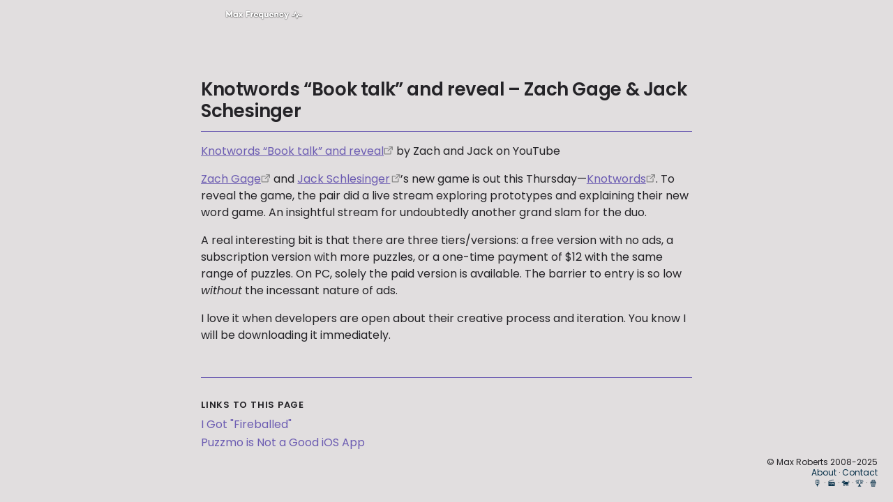

--- FILE ---
content_type: text/html; charset=utf-8
request_url: https://maxfrequency.net/2022/04/26/zach-gage-jack-schlesinger-knotwords-stream/
body_size: 1976
content:
<!doctype html><html lang="en"><head><meta charset="utf-8"/><meta name="viewport" content="width=device-width,initial-scale=1"/><style class="preload">html,body{margin:0;height:100%}body.theme-light{background-color:#fff;color:#222}body.theme-dark{background-color:#1e1e1e;color:#dadada}.preload{padding:20px;white-space:pre-wrap;overflow-wrap:break-word}@keyframes rotate{from{transform:rotate(0)}to{transform:rotate(360deg)}}</style><base href="https://publish.obsidian.md"><script defer="defer" src="/app.js?5e3dc6f6d7b275ed59ee"></script><link rel="preload" href="/app.css?5e3dc6f6d7b275ed59ee" as="style" onload="this.onload=null;this.rel='stylesheet'"><noscript><link rel="stylesheet" href="/app.css?5e3dc6f6d7b275ed59ee"></noscript><title>Knotwords “Book talk” and reveal – Zach Gage &amp; Jack Schesinger - Max Frequency</title><link rel="preload" href="https://publish-01.obsidian.md/access/26f4d6fa29d2725bd96eb07bcfb6decb/publish.css" as="style" onload="this.onload=null;this.rel='stylesheet'"><noscript><link rel="stylesheet" href="https://publish-01.obsidian.md/access/26f4d6fa29d2725bd96eb07bcfb6decb/publish.css"></noscript><link rel="preload" href="https://publish-01.obsidian.md/access/26f4d6fa29d2725bd96eb07bcfb6decb/publish.js" as="script"><link rel="icon" type="image/x-icon" href="https://publish-01.obsidian.md/access/26f4d6fa29d2725bd96eb07bcfb6decb/favicon.ico"><link rel="icon" type="image/x-icon" sizes="196x196" href="https://publish-01.obsidian.md/access/26f4d6fa29d2725bd96eb07bcfb6decb/favicon-196x196.png"><link rel="icon" type="image/x-icon" sizes="32x32" href="https://publish-01.obsidian.md/access/26f4d6fa29d2725bd96eb07bcfb6decb/favicon-32x32.png"><script type="text/javascript">
window.siteInfo={"uid":"26f4d6fa29d2725bd96eb07bcfb6decb","host":"publish-01.obsidian.md","status":"active","slug":null,"redirect":1,"customurl":"maxfrequency.net"};
(function(){
	let f = u=>u&&fetch(u,{credentials: "include"});
	window.preloadOptions=f("https://publish-01.obsidian.md/options/26f4d6fa29d2725bd96eb07bcfb6decb");
	window.preloadCache=f("https://publish-01.obsidian.md/cache/26f4d6fa29d2725bd96eb07bcfb6decb");
	window.preloadPage=f("https://publish-01.obsidian.md/access/26f4d6fa29d2725bd96eb07bcfb6decb/Published/Archive/2022%20Archive/April%202022/Knotwords%20%E2%80%9CBook%20talk%E2%80%9D%20and%20reveal%20%E2%80%93%20Zach%20Gage%20%26%20Jack%20Schesinger.md");
})();
window.isBot=1;console.log("mozilla/5.0 (macintosh; intel mac os x 10_15_7) applewebkit/537.36 (khtml, like gecko) chrome/131.0.0.0 safari/537.36; claudebot/1.0; +claudebot@anthropic.com)");</script><meta property="og:title" content="Knotwords “Book talk” and reveal – Zach Gage &amp; Jack Schesinger - Max Frequency"><meta property="og:type" content="website"><meta property="og:url" content="https://maxfrequency.net/2022/04/26/zach-gage-jack-schlesinger-knotwords-stream/"><link rel="canonical" href="https://maxfrequency.net/2022/04/26/zach-gage-jack-schlesinger-knotwords-stream/"><meta property="og:image" content="https://ogimage.obsidian.md/og-image.png?title=Knotwords+%E2%80%9CBook+talk%E2%80%9D+and+reveal+%E2%80%93+Zach+Gage+%26+Jack+Schesinger&description=Knotwords+%E2%80%9CBook+talk%E2%80%9D+and+reveal+%E2%80%93+Zach+Gage+%26+Jack+Schesinger+Knotwords+%E2%80%9CBook+talk%E2%80%9D+and+reveal+by+Zach+and+Jack+on+YouTube+Zach+Gage+and+Jack+Schlesinger%E2%80%99s+new+game+is+out+this+Thursday%E2%80%94Knotwords.+T%E2%80%A6&logoUrl=https%3A%2F%2Fpublish-01.obsidian.md%2Faccess%2F26f4d6fa29d2725bd96eb07bcfb6decb%2Ffavicon-196x196.png&siteName=Max+Frequency"><meta property="og:image:width" content="1200"><meta property="og:image:height" content="630"><meta property="og:site_name" content="Max Frequency"><meta name="twitter:card" content="summary_large_image"><meta name="description" content="Knotwords “Book talk” and reveal – Zach Gage &amp; Jack Schesinger Knotwords “Book talk” and reveal by Zach and Jack on YouTube Zach Gage and Jack Schlesinger’s new game is out this Thursday—Knotwords. T…"><meta property="og:description" content="Knotwords “Book talk” and reveal – Zach Gage &amp; Jack Schesinger Knotwords “Book talk” and reveal by Zach and Jack on YouTube Zach Gage and Jack Schlesinger’s new game is out this Thursday—Knotwords. T…"></head><body class="theme-light"><div class="preload" style="text-align:center"><svg style="width:50px" xmlns="http://www.w3.org/2000/svg" viewBox="0 0 100 100"><path style="transform-origin:50px 50px;animation:1s linear infinite rotate" fill="currentColor" d="M73,50c0-12.7-10.3-23-23-23S27,37.3,27,50 M30.9,50c0-10.5,8.5-19.1,19.1-19.1S69.1,39.5,69.1,50"/></svg></div><script type="text/javascript">(function(){let t=localStorage.getItem('site-theme'),cl=document.body.classList;if(t&&t!=='light') {cl.remove('theme-light');cl.add('theme-'+t)}})();</script><div class="preload"># Knotwords “Book talk” and reveal – Zach Gage &amp; Jack Schesinger

[Knotwords “Book talk” and reveal](https://www.youtube.com/watch?v=OJIA8rwoHfA) by Zach and Jack on YouTube

[Zach Gage](https://twitter.com/helvetica) and [Jack Schlesinger](https://twitter.com/games_by_jack)’s new game is out this Thursday—[Knotwords](http://www.playknotwords.com/). To reveal the game, the pair did a live stream exploring prototypes and explaining their new word game. An insightful stream for undoubtedly another grand slam for the duo.

A real interesting bit is that there are three tiers/versions: a free version with no ads, a subscription version with more puzzles, or a one-time payment of $12 with the same range of puzzles. On PC, solely the paid version is available. The barrier to entry is so low *without* the incessant nature of ads.

I love it when developers are open about their creative process and iteration. You know I will be downloading it immediately.</div></body></html>

--- FILE ---
content_type: text/css; charset=utf-8
request_url: https://publish-01.obsidian.md/access/26f4d6fa29d2725bd96eb07bcfb6decb/publish.css
body_size: 8785
content:
@import url('https://fonts.googleapis.com/css2?family=Poppins:ital,wght@0,100;0,200;0,300;0,400;0,500;0,600;0,700;0,800;0,900;1,100;1,200;1,300;1,400;1,500;1,600;1,700;1,800;1,900&display=swap');

/*

Minimal Publish / MIT License
Copyright (c) 2020-2024 Steph Ango (@kepano)

*/
/* Adjust the following variables or find more at the link below */
/* https://docs.obsidian.md/Reference/CSS+variables/CSS+variables */

/* Adjustments by Max Roberts. I'm just trying to learn here. :D */

/* Keep these embed rules. Try not to copy over them. */

.markdown-embed {
  padding-left: 12px;
}

.markdown-embed-content p:first-child {
	margin-top: 12px;
	margin-bottom: 8px;
}

.markdown-embed-title, .file-embed-title {
	display: none;
}

/*Scaling iFrame elements to fit on display, specifically YouTube*/

.iframe-container{
position: relative;
width: 100%;
padding-bottom: 56.25%;
height: 0;
}
.iframe-container iframe{
position: absolute;
top:0;
left: 0;
width: 100%;
height: 100%;
}


body {
	/* Font for Safari */
	--font-text-theme: 'Poppins';
	--font-interface-theme: 'Poppins';
	--page-title-font: 'Poppins';
	--site-name-font: 'Poppins';
	--component-title-font: 'Poppins';
	
	/* Font sizes */
	--font-text-size: 16px;
	--font-small:     13px;
	--font-smaller:   11px;
	--font-smallest:  10px;
	--font-inputs:    13px;

	/* Font weights */
	--normal-weight:  400;
	--bold-weight:    600;
	--link-weight:    inherit;

	/* Headings */
	--page-title-weight: 500;
	--page-title-line-height: 1.1;

	--h1:             1.25em;
	--h2:             1.1em;
	--h3:             1.05em;
	--h4:             1em;
	--h5:             0.85em;
	--h6:             0.85em;

	--h1-weight:      600;
	--h2-weight:      600;
	--h3-weight:      600;
	--h4-weight:      500;
	--h5-weight:      500;
	--h6-weight:      400;

	--h1-variant:     normal;
	--h2-variant:     normal;
	--h3-variant:     normal;
	--h4-variant:     normal;
	--h5-variant:     small-caps;
	--h6-variant:     small-caps;

	--h1-style:       normal;
	--h2-style:       normal;
	--h3-style:       normal;
	--h4-style:       normal;
	--h5-style:       normal;
	--h6-style:       normal;

	/* Cards */
	--cards-min-width:    180px;
	--cards-max-width:    1fr;
	--cards-mobile-width: 180px;
	--cards-image-height: 400px;
	--cards-padding:      1.2em;
	--cards-image-fit:    contain;
	--cards-background:   transparent;
	--cards-border-width: 1px;
	--cards-aspect-ratio: auto;
	--cards-columns:      repeat(auto-fit, minmax(var(--cards-min-width), var(--cards-max-width)));

	/* Images */
	--image-radius:   8px;

	--img-grid-fit:        cover;
	--img-grid-background: transparent;
	--img-grid-gap:        0.5rem;

	--img-zoom-background: rgba(0,0,0,0.6);
	--img-zoom-max-width:  96%;
	--img-zoom-max-height: 90vh;
	--img-zoom-in-cursor:  zoom-in;
	--img-zoom-out-cursor: zoom-out;

	/* Misc */
	--icon-muted:     0.5;
	--border-width:   1px;

	--folding-offset: 16px;
	--nested-padding: 30px;    /* Quotes and transclusions */

	--list-padding:   2em;     /* List padding */
	--list-spacing:   0.075em; /* Space between list items */
}

/* Mobile */
@media (max-width:400pt) {
	body {
		--cards-min-width:var(--cards-mobile-width);
		--img-grid-gap: 0.25rem;
	}
}


/* This snippet was auto-generated by the Admonitions plugin */


.callout[data-callout="scs"] { 
--callout-color: 222, 59, 63; 
--callout-icon: "<svg aria-hidden=\"true\" focusable=\"false\" data-prefix=\"fas\" data-icon=\"fire-alt\" class=\"svg-inline--fa fa-fire-alt fa-w-14\" role=\"img\" xmlns=\"http://www.w3.org/2000/svg\" viewBox=\"0 0 448 512\"><path fill=\"currentColor\" d=\"M323.56 51.2c-20.8 19.3-39.58 39.59-56.22 59.97C240.08 73.62 206.28 35.53 168 0 69.74 91.17 0 209.96 0 281.6 0 408.85 100.29 512 224 512s224-103.15 224-230.4c0-53.27-51.98-163.14-124.44-230.4zm-19.47 340.65C282.43 407.01 255.72 416 226.86 416 154.71 416 96 368.26 96 290.75c0-38.61 24.31-72.63 72.79-130.75 6.93 7.98 98.83 125.34 98.83 125.34l58.63-66.88c4.14 6.85 7.91 13.55 11.27 19.97 27.35 52.19 15.81 118.97-33.43 153.42z\"></path></svg>"; 
}

.callout[data-callout="kiefer"] { 
--callout-color: 226, 117, 134; 
--callout-icon: "<svg aria-hidden=\"true\" focusable=\"false\" data-prefix=\"fas\" data-icon=\"exclamation\" class=\"svg-inline--fa fa-exclamation fa-w-6\" role=\"img\" xmlns=\"http://www.w3.org/2000/svg\" viewBox=\"0 0 192 512\"><path fill=\"currentColor\" d=\"M176 432c0 44.112-35.888 80-80 80s-80-35.888-80-80 35.888-80 80-80 80 35.888 80 80zM25.26 25.199l13.6 272C39.499 309.972 50.041 320 62.83 320h66.34c12.789 0 23.331-10.028 23.97-22.801l13.6-272C167.425 11.49 156.496 0 142.77 0H49.23C35.504 0 24.575 11.49 25.26 25.199z\"></path></svg>"; 
}

.callout[data-callout="patreon"] { 
	--callout-color: 252, 102, 77; 
	--callout-icon: "<svg aria-hidden=\"true\" focusable=\"false\" data-prefix=\"fab\" data-icon=\"patreon\" class=\"svg-inline--fa fa-patreon fa-w-16\" role=\"img\" xmlns=\"http://www.w3.org/2000/svg\" viewBox=\"0 0 512 512\"><path d=\"M489.7 153.8c-.1-65.4-51-119-110.7-138.3C304.8-8.5 207-5 136.1 28.4C50.3 68.9 23.3 157.7 22.3 246.2C21.5 319 28.7 510.6 136.9 512c80.3 1 92.3-102.5 129.5-152.3c26.4-35.5 60.5-45.5 102.4-55.9c72-17.8 121.1-74.7 121-150z\"/></svg>"; 
}

.callout[data-callout="ps"] { 
--callout-color: 35, 112, 170; 
--callout-icon: "<svg aria-hidden=\"true\" focusable=\"false\" data-prefix=\"fab\" data-icon=\"playstation\" class=\"svg-inline--fa fa-playstation fa-w-18\" role=\"img\" xmlns=\"http://www.w3.org/2000/svg\" viewBox=\"0 0 576 512\"><path fill=\"currentColor\" d=\"M570.9 372.3c-11.3 14.2-38.8 24.3-38.8 24.3L327 470.2v-54.3l150.9-53.8c17.1-6.1 19.8-14.8 5.8-19.4-13.9-4.6-39.1-3.3-56.2 2.9L327 381.1v-56.4c23.2-7.8 47.1-13.6 75.7-16.8 40.9-4.5 90.9.6 130.2 15.5 44.2 14 49.2 34.7 38 48.9zm-224.4-92.5v-139c0-16.3-3-31.3-18.3-35.6-11.7-3.8-19 7.1-19 23.4v347.9l-93.8-29.8V32c39.9 7.4 98 24.9 129.2 35.4C424.1 94.7 451 128.7 451 205.2c0 74.5-46 102.8-104.5 74.6zM43.2 410.2c-45.4-12.8-53-39.5-32.3-54.8 19.1-14.2 51.7-24.9 51.7-24.9l134.5-47.8v54.5l-96.8 34.6c-17.1 6.1-19.7 14.8-5.8 19.4 13.9 4.6 39.1 3.3 56.2-2.9l46.4-16.9v48.8c-51.6 9.3-101.4 7.3-153.9-10z\"></path></svg>"; 
}

.callout[data-callout="habits"] { 
--callout-color: 255, 156, 0; 
--callout-icon: lucide-atom; 
}

.callout[data-callout="todo"] { 
--callout-color: 0, 172, 110; 
--callout-icon: "<svg aria-hidden=\"true\" focusable=\"false\" data-prefix=\"fas\" data-icon=\"check\" class=\"svg-inline--fa fa-check fa-w-16\" role=\"img\" xmlns=\"http://www.w3.org/2000/svg\" viewBox=\"0 0 512 512\"><path fill=\"currentColor\" d=\"M173.898 439.404l-166.4-166.4c-9.997-9.997-9.997-26.206 0-36.204l36.203-36.204c9.997-9.998 26.207-9.998 36.204 0L192 312.69 432.095 72.596c9.997-9.997 26.207-9.997 36.204 0l36.203 36.204c9.997 9.997 9.997 26.206 0 36.204l-294.4 294.401c-9.998 9.997-26.207 9.997-36.204-.001z\"></path></svg>"; 
}

.callout[data-callout="time"] { 
--callout-color: 134, 101, 180; 
--callout-icon: lucide-clock; 
}

.callout[data-callout="xbox"] { 
--callout-color: 17, 123, 17; 
--callout-icon: "<svg aria-hidden=\"true\" focusable=\"false\" data-prefix=\"fab\" data-icon=\"xbox\" class=\"svg-inline--fa fa-xbox fa-w-16\" role=\"img\" xmlns=\"http://www.w3.org/2000/svg\" viewBox=\"0 0 512 512\"><path fill=\"currentColor\" d=\"M369.9 318.2c44.3 54.3 64.7 98.8 54.4 118.7-7.9 15.1-56.7 44.6-92.6 55.9-29.6 9.3-68.4 13.3-100.4 10.2-38.2-3.7-76.9-17.4-110.1-39C93.3 445.8 87 438.3 87 423.4c0-29.9 32.9-82.3 89.2-142.1 32-33.9 76.5-73.7 81.4-72.6 9.4 2.1 84.3 75.1 112.3 109.5zM188.6 143.8c-29.7-26.9-58.1-53.9-86.4-63.4-15.2-5.1-16.3-4.8-28.7 8.1-29.2 30.4-53.5 79.7-60.3 122.4-5.4 34.2-6.1 43.8-4.2 60.5 5.6 50.5 17.3 85.4 40.5 120.9 9.5 14.6 12.1 17.3 9.3 9.9-4.2-11-.3-37.5 9.5-64 14.3-39 53.9-112.9 120.3-194.4zm311.6 63.5C483.3 127.3 432.7 77 425.6 77c-7.3 0-24.2 6.5-36 13.9-23.3 14.5-41 31.4-64.3 52.8C367.7 197 427.5 283.1 448.2 346c6.8 20.7 9.7 41.1 7.4 52.3-1.7 8.5-1.7 8.5 1.4 4.6 6.1-7.7 19.9-31.3 25.4-43.5 7.4-16.2 15-40.2 18.6-58.7 4.3-22.5 3.9-70.8-.8-93.4zM141.3 43C189 40.5 251 77.5 255.6 78.4c.7.1 10.4-4.2 21.6-9.7 63.9-31.1 94-25.8 107.4-25.2-63.9-39.3-152.7-50-233.9-11.7-23.4 11.1-24 11.9-9.4 11.2z\"></path></svg>"; 
}

.callout[data-callout="log"] { 
--callout-color: 255, 156, 0; 
--callout-icon: lucide-file-cog; 
}

.callout[data-callout="quote"] { 
--callout-color: 42, 98, 144; 
}

.theme-light .callout[data-callout="art"] {
  --callout-color: 36, 35, 39;
  --callout-icon: "<svg aria-hidden=\"true\" focusable=\"false\" data-prefix=\"fas\" data-icon=\"images\" class=\"svg-inline--fa fa-images fa-w-18\" role=\"img\" xmlns=\"http://www.w3.org/2000/svg\" viewBox=\"0 0 576 512\"><path fill=\"currentColor\" d=\"M480 416v16c0 26.51-21.49 48-48 48H48c-26.51 0-48-21.49-48-48V176c0-26.51 21.49-48 48-48h16v208c0 44.112 35.888 80 80 80h336zm96-80V80c0-26.51-21.49-48-48-48H144c-26.51 0-48 21.49-48 48v256c0 26.51 21.49 48 48 48h384c26.51 0 48-21.49 48-48zM256 128c0 26.51-21.49 48-48 48s-48-21.49-48-48 21.49-48 48-48 48 21.49 48 48zm-96 144l55.515-55.515c4.686-4.686 12.284-4.686 16.971 0L272 256l135.515-135.515c4.686-4.686 12.284-4.686 16.971 0L512 208v112H160v-48z\"></path></svg>";
}

.theme-light .callout[data-callout="clap"] { 
--callout-color: 78, 32, 153; 
--callout-icon: lucide-clapperboard; 
}

.theme-light .callout[data-callout="email"] { 
--callout-color: 3, 93, 173; 
--callout-icon: lucide-mail; 
}

.theme-light .callout[data-callout="game"] {
  --callout-color: 36, 35, 39; 
  --callout-icon: "<svg aria-hidden=\"true\" focusable=\"false\" data-prefix=\"fas\" data-icon=\"gamepad\" class=\"svg-inline--fa fa-gamepad fa-w-20\" role=\"img\" xmlns=\"http://www.w3.org/2000/svg\" viewBox=\"0 0 640 512\"><path fill=\"currentColor\" d=\"M480.07 96H160a160 160 0 1 0 114.24 272h91.52A160 160 0 1 0 480.07 96zM248 268a12 12 0 0 1-12 12h-52v52a12 12 0 0 1-12 12h-24a12 12 0 0 1-12-12v-52H84a12 12 0 0 1-12-12v-24a12 12 0 0 1 12-12h52v-52a12 12 0 0 1 12-12h24a12 12 0 0 1 12 12v52h52a12 12 0 0 1 12 12zm216 76a40 40 0 1 1 40-40 40 40 0 0 1-40 40zm64-96a40 40 0 1 1 40-40 40 40 0 0 1-40 40z\"></path></svg>";
}

.theme-light .callout[data-callout="log"] { 
--callout-color: 224, 119, 0; 
--callout-icon: lucide-file-cog; 
}

.theme-light .callout[data-callout="quote"] { 
--callout-color: 66, 71, 74;  
}

.theme-light .callout[data-callout="status"] { 
--callout-color: 224, 119, 0;  
--callout-icon: "<svg aria-hidden=\"true\" focusable=\"false\" data-prefix=\"fas\" data-icon=\"project-diagram\" class=\"svg-inline--fa fa-project-diagram fa-w-20\" role=\"img\" xmlns=\"http://www.w3.org/2000/svg\" viewBox=\"0 0 640 512\"><path fill=\"currentColor\" d=\"M384 320H256c-17.67 0-32 14.33-32 32v128c0 17.67 14.33 32 32 32h128c17.67 0 32-14.33 32-32V352c0-17.67-14.33-32-32-32zM192 32c0-17.67-14.33-32-32-32H32C14.33 0 0 14.33 0 32v128c0 17.67 14.33 32 32 32h95.72l73.16 128.04C211.98 300.98 232.4 288 256 288h.28L192 175.51V128h224V64H192V32zM608 0H480c-17.67 0-32 14.33-32 32v128c0 17.67 14.33 32 32 32h128c17.67 0 32-14.33 32-32V32c0-17.67-14.33-32-32-32z\"></path></svg>"; 
}

.theme-dark .callout[data-callout="art"] {
  --callout-color: 250, 250, 250;
  --callout-icon: "<svg aria-hidden=\"true\" focusable=\"false\" data-prefix=\"fas\" data-icon=\"images\" class=\"svg-inline--fa fa-images fa-w-18\" role=\"img\" xmlns=\"http://www.w3.org/2000/svg\" viewBox=\"0 0 576 512\"><path fill=\"currentColor\" d=\"M480 416v16c0 26.51-21.49 48-48 48H48c-26.51 0-48-21.49-48-48V176c0-26.51 21.49-48 48-48h16v208c0 44.112 35.888 80 80 80h336zm96-80V80c0-26.51-21.49-48-48-48H144c-26.51 0-48 21.49-48 48v256c0 26.51 21.49 48 48 48h384c26.51 0 48-21.49 48-48zM256 128c0 26.51-21.49 48-48 48s-48-21.49-48-48 21.49-48 48-48 48 21.49 48 48zm-96 144l55.515-55.515c4.686-4.686 12.284-4.686 16.971 0L272 256l135.515-135.515c4.686-4.686 12.284-4.686 16.971 0L512 208v112H160v-48z\"></path></svg>";
}

.theme-dark .callout[data-callout="clap"] { 
--callout-color: 243, 232, 40; 
--callout-icon: lucide-clapperboard; 
}

.theme-dark .callout[data-callout="email"] { 
--callout-color: 69, 175, 255; 
--callout-icon: lucide-mail; 
}

.theme-dark .callout[data-callout="game"] {
  --callout-color: 250, 250, 250; 
  --callout-icon: "<svg aria-hidden=\"true\" focusable=\"false\" data-prefix=\"fas\" data-icon=\"gamepad\" class=\"svg-inline--fa fa-gamepad fa-w-20\" role=\"img\" xmlns=\"http://www.w3.org/2000/svg\" viewBox=\"0 0 640 512\"><path fill=\"currentColor\" d=\"M480.07 96H160a160 160 0 1 0 114.24 272h91.52A160 160 0 1 0 480.07 96zM248 268a12 12 0 0 1-12 12h-52v52a12 12 0 0 1-12 12h-24a12 12 0 0 1-12-12v-52H84a12 12 0 0 1-12-12v-24a12 12 0 0 1 12-12h52v-52a12 12 0 0 1 12-12h24a12 12 0 0 1 12 12v52h52a12 12 0 0 1 12 12zm216 76a40 40 0 1 1 40-40 40 40 0 0 1-40 40zm64-96a40 40 0 1 1 40-40 40 40 0 0 1-40 40z\"></path></svg>";
}

.theme-dark .callout[data-callout="log"] { 
--callout-color: 224, 119, 0; 
--callout-icon: lucide-file-cog; 
}

.theme-dark .callout[data-callout="quote"] { 
--callout-color: 255, 250, 201; 
}

.theme-dark .callout[data-callout="status"] { 
--callout-color: 247, 172, 66;  
--callout-icon: "<svg aria-hidden=\"true\" focusable=\"false\" data-prefix=\"fas\" data-icon=\"project-diagram\" class=\"svg-inline--fa fa-project-diagram fa-w-20\" role=\"img\" xmlns=\"http://www.w3.org/2000/svg\" viewBox=\"0 0 640 512\"><path fill=\"currentColor\" d=\"M384 320H256c-17.67 0-32 14.33-32 32v128c0 17.67 14.33 32 32 32h128c17.67 0 32-14.33 32-32V352c0-17.67-14.33-32-32-32zM192 32c0-17.67-14.33-32-32-32H32C14.33 0 0 14.33 0 32v128c0 17.67 14.33 32 32 32h95.72l73.16 128.04C211.98 300.98 232.4 288 256 288h.28L192 175.51V128h224V64H192V32zM608 0H480c-17.67 0-32 14.33-32 32v128c0 17.67 14.33 32 32 32h128c17.67 0 32-14.33 32-32V32c0-17.67-14.33-32-32-32z\"></path></svg>"; 
}

/* Default Custom Callout Format */
/* .callout[data-callout="custom-question-type"] {
	--callout-color: 0, 0, 0;
	--callout-icon: lucide-alert-circle;
} */

.properties {
  display: flex;
  justify-content: start;
  gap: 8px;
  padding-bottom: 7px
}
.properties > .Published {
  font-size: 0.75em;
  font-weight: bolder;
  position: relative;
  vertical-align: middle;
  padding-left: 18px;
}
.properties > .Published::before {
  display: inline-block;
  filter: invert(0.4) hue-rotate(180deg);
  width: 14px;
  content: url("[data-uri]");
  margin-right: 3px;
  position: absolute;
  top: 0;
  left: 0px;
}
.properties > .tag {
  font-size: 0.75em;
  font-weight: bolder;
  position: relative;
  vertical-align: middle;
  padding-left: 18px;
  border-left: 1px solid var(--text-muted);
  border-right: 1px solid var(--text-muted);
  border-top: 1px solid var(--text-muted);
  border-bottom: 1px solid var(--text-muted);
}

/* Default color scheme */
.theme-light,
.theme-dark {
  --red:#d04255;
  --yellow:#e5b567;
  --green:#a8c373;
  --orange:#e57e43;
  --cyan:#73bbb2;
  --blue:#6c99bb;
  --purple:#9e86c8;
  --pink:#b05279;
}

.theme-light {
  --bg1:#e1dedf;
  --bg2:#d0d0d0;
  --bg3:#ff0d2b;

  --ui1:#6c5cb2; /* This changes the thin dividing lines between menu options and divisions in UI, including --- line breaks/separators. Changes hover state on buttons to this color */
  --ui2:#6c5cb2; /* This changes toggle inactive fill, and the vertical pipes between tabs */
  --ui3:#ff9c00;

  --tx1:#242327; /* This changes the primary font color. Headers. Active Note in nav bar. Does not apply to links. */
  --tx2:#42474a; /* This changes navigation titles, sidebar icon color, active tab title color, file path titles, non-active icons in toolbar/ribbon, H6 */
  --tx3:#042e47; /* This changes line numbering, check box outline, bullets, numbering, non-active tab title color, and navigation arrow color */

  --ax1:#6c5cb2; /* Link color */
  --ax2:#8177c0; /* Hover state over links */
  --ax3:#889EAA; /* This changed buttons and selected menu items, the year and current day font color in the calendar plugin in the side bar */

  --hl1:hsla(251,48%,51%,25%); /* This is the text highlight and highlight when moving files */
}
.theme-dark {
  --bg1:#1e1e1e; /* Main text entry body */
  --bg2:#262626; /* Side bars/panes ribbon */
  --bg3:hsla(0,0,55%,0.12);

  --ui1:#463a8d;  /* This changes the thin dividing lines between menu options and divisions in UI, including --- line breaks/separators. Changes hover state on buttons to this color */
  --ui2:#595959; /* This changes toggle inactive fill, and the vertical pipes between tabs */
  --ui3:#6c5cb2; /* ? */

  --tx1:#d2d4d4; /* Lock v1 */ /* This changes the primary font color. Headers. Active Note in nav bar. Does not apply to links. */
  --tx2:#ababab; /* This changes navigation titles, sidebar icon color, active tab title color, file path titles, non-active icons in toolbar/ribbon, H6 */
  --tx3:#807e7e; /* This changes line numbering, check box outline, bullets, numbering, non-active tab title color, and navigation arrow color */

  --ax1:#38c6c0; /* Link color */
  --ax2:#2a9998; /* Hover state over links */
  --ax3:#38c6c0; /* This changed buttons and selected menu items, Hover on nucleus of local graph the year and current day font color in the calendar plugin in the side bar */

  --hl1:hsla(251,48%,51%,50%); /* This is the text highlight and highlight when moving files */
}
.theme-light{--mono100:black;--mono0:white}.theme-dark{--mono100:white;--mono0:black}.theme-dark,.theme-light{--h1-color:var(--text-normal);--h2-color:var(--text-normal);--h3-color:var(--text-normal);--h4-color:var(--text-normal);--h5-color:var(--text-normal);--h6-color:var(--text-muted)}.published-container{--outline-heading-color-active:var(--tx1);--sidebar-left-background:var(--bg2)}.theme-dark,.theme-light{--background-primary:var(--bg1);--background-primary-alt:var(--bg2);--background-secondary:var(--bg2);--background-secondary-alt:var(--bg1);--background-tertiary:var(--bg3);--background-table-rows:var(--bg2);--background-modifier-form-field:var(--bg1);--background-modifier-form-field-highlighted:var(--bg1);--background-modifier-accent:var(--ax3);--background-modifier-border:var(--ui1);--background-modifier-border-hover:var(--ui2);--background-modifier-border-focus:var(--ui3);--background-modifier-success:var(--color-green);--background-divider:var(--ui1);--interactive-hover:var(--ui1);--interactive-accent:var(--ax3);--interactive-accent-hover:var(--ax3);--quote-opening-modifier:var(--ui2);--modal-border:var(--ui2);--icon-color:var(--tx2);--icon-color-hover:var(--tx2);--icon-color-active:var(--tx1);--icon-hex:var(--mono0);--text-normal:var(--tx1);--text-bold:var(--tx1);--text-italic:var(--tx1);--text-muted:var(--tx2);--text-faint:var(--tx3);--text-accent:var(--ax1);--text-accent-hover:var(--ax2);--text-on-accent:white;--text-selection:var(--hl1);--text-code:var(--tx4);--text-error:var(--color-red);--text-blockquote:var(--tx2);--title-color:var(--tx1);--title-color-inactive:var(--tx2)}.theme-light{--interactive-normal:var(--bg1);--interactive-accent-rgb:220,220,220;--text-highlight-bg:rgba(255, 225, 0, 0.5);--text-highlight-bg-active:rgba(0, 0, 0, 0.1);--background-modifier-error:rgba(255,0,0,0.14);--background-modifier-error-hover:rgba(255,0,0,0.08);--shadow-color:rgba(0, 0, 0, 0.1);--btn-shadow-color:rgba(0, 0, 0, 0.05)}.theme-dark{--interactive-normal:var(--bg3);--interactive-accent-rgb:66,66,66;--text-highlight-bg:rgba(255, 177, 80, 0.3);--text-highlight-bg-active:rgba(255, 255, 255, 0.1);--background-modifier-error:rgba(255,20,20,0.12);--background-modifier-error-hover:rgba(255,20,20,0.18);--background-modifier-box-shadow:rgba(0, 0, 0, 0.3);--shadow-color:rgba(0, 0, 0, 0.3);--btn-shadow-color:rgba(0, 0, 0, 0.2)}.alt-title .page-header,.hide-title .page-header{display:none}.hide-title.markdown-preview-view div:nth-child(4) h1{margin-top:.25em;font-variant:var(--page-title-variant);letter-spacing:-.015em;line-height:var(--page-title-line-height);font-size:var(--page-title-size);color:var(--page-title-color);font-weight:var(--page-title-weight);font-style:var(--page-title-style);font-family:var(--page-title-font);border:none}.h1-borders h1{border-bottom:1px solid var(--ui1);padding-bottom:.5em}.table-col-1-150.markdown-preview-view td:first-child{width:150px}.table-col-1-200.markdown-preview-view td:first-child{width:200px}.table-100 table,.table-cards table,.table-full table{width:100%}.table-small table{--table-text-size:85%}.table-tiny table{--table-text-size:75%}.row-hover{--table-edge-cell-padding-first:10px}.row-alt{--table-row-alt-background:var(--background-table-rows);--table-edge-cell-padding-first:10px}.col-alt .markdown-rendered:not(.cards){--table-column-alt-background:var(--background-table-rows)}.table-tabular table{font-variant-numeric:tabular-nums}.table-lines{--table-border-width:var(--border-width);--table-header-border-width:var(--border-width);--table-column-first-border-width:var(--border-width);--table-column-last-border-width:var(--border-width);--table-row-last-border-width:var(--border-width);--table-edge-cell-padding:10px}.table-nowrap{--table-white-space:nowrap}.table-nowrap .table-wrap,.trim-cols{--table-white-space:normal}.table-numbers table{counter-reset:section}.table-numbers table>thead>tr>th:first-child::before{content:" ";padding-right:.5em;display:inline-block;min-width:2em}.table-numbers table>tbody>tr>td:first-child::before{counter-increment:section;content:counter(section) " ";text-align:center;padding-right:.5em;display:inline-block;min-width:2em;color:var(--text-faint);font-variant-numeric:tabular-nums}.row-lines-off .table-view-table>tbody>tr>td,.row-lines-off table tbody>tr:last-child>td,.row-lines-off table tbody>tr>td{border-bottom:none}.row-lines .table-view-table>tbody>tr>td,.row-lines table tbody>tr>td{border-bottom:var(--table-border-width) solid var(--table-border-color)}.row-lines table tbody>tr:last-child>td{border-bottom:none}.col-lines .table-view-table thead>tr>th:not(:last-child),.col-lines .table-view-table>tbody>tr>td:not(:last-child),.col-lines table tbody>tr>td:not(:last-child){border-right:var(--table-border-width) solid var(--background-modifier-border)}.row-hover{--table-row-background-hover:hsla( var(--accent-h), 50%, 80%, 20% )}.theme-dark .row-hover,.theme-dark.row-hover{--table-row-background-hover:hsla( var(--accent-h), 30%, 40%, 20% )}img[src$="#outline"],span[src$="#outline"] img{border:1px solid var(--ui1)}.published-container img[src$="#interface"],.published-container span[src$="#interface"] img{border:1px solid var(--ui1);box-shadow:0 .5px .9px rgba(0,0,0,.021),0 1.3px 2.5px rgba(0,0,0,.03),0 3px 6px rgba(0,0,0,.039),0 10px 20px rgba(0,0,0,.06);margin-top:10px;margin-bottom:15px;border-radius:var(--radius-m)}.theme-dark img[src$="#invert"],.theme-dark span[src$="#invert"] img{filter:invert(1) hue-rotate(180deg);mix-blend-mode:screen}.theme-light img[src$="#invertW"],.theme-light span[src$="#invertW"] img{filter:invert(1) hue-rotate(180deg)}img[src$="#circle"],span[src$="#circle"] img{border-radius:50%;aspect-ratio:1/1}body{--img-grid-fit:cover;--img-grid-background:transparent;--img-grid-gap:0.5rem}@media(max-width:400pt){body{--img-grid-gap:0.25rem}}.img-grid-ratio{--image-grid-fit:contain}.img-grid .image-embed{line-height:0;display:flex}.img-grid .image-embed.is-loaded img{background-color:var(--img-grid-background)}.img-grid .image-embed.is-loaded img:active{background-color:rgba(0,0,0,0)}.img-grid .markdown-preview-section>div:has(.image-embed)>p{display:grid;margin-block-start:var(--img-grid-gap);margin-block-end:var(--img-grid-gap);grid-column-gap:var(--img-grid-gap);grid-row-gap:0;grid-template-columns:repeat(auto-fit,minmax(0,1fr))}.img-grid .markdown-preview-section>div:has(.image-embed)>p>br{display:none}.img-grid .markdown-preview-section>div:has(.image-embed)>p>img{object-fit:var(--img-grid-fit);align-self:stretch;height:100%}.img-grid .markdown-preview-section>div:has(.image-embed)>p>.internal-embed img{object-fit:var(--img-grid-fit);align-self:center;height:100%}.img-zoom .image-embed{cursor:zoom-in}.lightbox{z-index:99999;position:fixed;width:100%;height:100%;max-width:100%;top:0;left:0;background:var(--img-zoom-background);display:flex;align-items:center;justify-content:center;height:100%}.lightbox .internal-embed{max-width:var(--img-zoom-max-width);max-height:var(--img-zoom-max-height);cursor:var(--img-zoom-in-cursor);display:flex}.lightbox img{cursor:var(--img-zoom-out-cursor);object-fit:contain}.table-cards table{--table-width:100%;--table-edge-cell-padding-first:calc(var(--cards-padding)/2);--table-edge-cell-padding-last:calc(var(--cards-padding)/2);--table-cell-padding:calc(var(--cards-padding)/3) calc(var(--cards-padding)/2);line-height:1.3}.table-cards table tbody{clear:both;padding:.5rem 0;display:grid;grid-template-columns:var(--cards-columns);grid-column-gap:.75rem;grid-row-gap:.75rem}.table-cards table>tbody>tr{background-color:var(--cards-background);border:var(--cards-border-width) solid var(--background-modifier-border);display:flex;flex-direction:column;margin:0;padding:0 0 calc(var(--cards-padding)/3) 0;border-radius:6px;overflow:hidden;transition:box-shadow .15s linear;max-width:var(--cards-max-width)}.table-cards table>tbody>tr:hover{border:var(--cards-border-width) solid var(--background-modifier-border-hover);box-shadow:0 4px 6px 0 rgba(0,0,0,.05),0 1px 3px 1px rgba(0,0,0,.025);transition:box-shadow .15s linear}.table-cards table tbody>tr>td:first-child{font-weight:var(--bold-weight);border:none}.table-cards table tbody>tr>td:first-child a{display:block}.table-cards table tbody>tr>td:last-child{border:none}.table-cards table tbody>tr>td:not(:first-child){font-size:calc(var(--table-text-size)*.9);color:var(--text-muted)}.table-cards table tbody>tr>td>*{padding:calc(var(--cards-padding)/3) 0}.table-cards table tbody>tr>td:not(:last-child):not(:first-child){padding:4px 0;border-bottom:1px solid var(--background-modifier-border);width:calc(100% - var(--cards-padding));margin:0 calc(var(--cards-padding)/2)}.table-cards table tbody>tr>td a{text-decoration:none}.table-cards table tbody>tr>td>button{width:100%;margin:calc(var(--cards-padding)/2) 0}.table-cards table tbody>tr>td:last-child>button{margin-bottom:calc(var(--cards-padding)/6)}.table-cards table tbody>tr>td>ul{width:100%;padding:.25em 0!important;margin:0 auto!important}.table-cards table tbody>tr>td:has(img){padding:0!important;background-color:var(--background-secondary);display:block;margin:0;width:100%}.table-cards table tbody>tr>td img{aspect-ratio:var(--cards-aspect-ratio);width:100%;object-fit:var(--cards-image-fit);max-height:var(--cards-image-height);background-color:var(--background-secondary);vertical-align:bottom}.table-cards table thead{display:none}.list-cards.markdown-preview-view .list-bullet,.list-cards.markdown-preview-view .list-collapse-indicator,.list-cards.markdown-preview-view.markdown-rendered.show-indentation-guide li>ul::before{display:none}.list-cards.markdown-preview-view div>ul{display:grid;gap:.75rem;grid-template-columns:var(--cards-columns);padding:0;line-height:var(--line-height-tight)}.list-cards.markdown-preview-view div>ul>li{background-color:var(--cards-background);padding:calc(var(--cards-padding)/2);border-radius:var(--radius-s);border:var(--cards-border-width) solid var(--background-modifier-border);overflow:hidden}.list-cards.markdown-preview-view div>ul .image-embed{padding:0;display:block;background-color:var(--background-secondary);border-radius:var(--image-radius)}.list-cards.markdown-preview-view div>ul .image-embed img{aspect-ratio:var(--cards-aspect-ratio);object-fit:var(--cards-image-fit);max-height:var(--cards-image-height);background-color:var(--background-secondary);vertical-align:bottom}.list-cards.markdown-preview-view div>ul>li>a{--link-decoration:none;--link-external-decoration:none;font-weight:var(--bold-weight)}.list-cards.markdown-preview-view div ul>li:hover{border-color:var(--background-modifier-border-hover)}.list-cards.markdown-preview-view div ul ul{display:block;width:100%;color:var(--text-muted);font-size:var(--font-smallest);margin:calc(var(--cards-padding)/-4) 0;padding:calc(var(--cards-padding)/2) 0}.list-cards.markdown-preview-view div ul ul ul{padding-bottom:calc(var(--cards-padding)/4)}.list-cards.markdown-preview-view div ul ul>li{display:block}.list-cards.table-cards-16-9,.table-cards.table-cards-16-9{--cards-aspect-ratio:16/9}.list-cards.table-cards-1-1,.table-cards.table-cards-1-1{--cards-aspect-ratio:1/1}.list-cards.table-cards-2-1,.table-cards.table-cards-2-1{--cards-aspect-ratio:2/1}.list-cards.table-cards-2-3,.table-cards.table-cards-2-3{--cards-aspect-ratio:2/3}.list-cards.table-cards-cols-1,.table-cards.table-cards-cols-1{--cards-columns:repeat(1, minmax(0, 1fr))}.list-cards.table-cards-cols-2,.table-cards.table-cards-cols-2{--cards-columns:repeat(2, minmax(0, 1fr))}.list-cards.table-cards-cover,.table-cards.table-cards-cover{--cards-image-fit:cover}.list-cards.table-cards-align-bottom table tbody>tr>td:last-child,.table-cards.table-cards-align-bottom table tbody>tr>td:last-child{margin-top:auto}@media(max-width:400pt){.table-cards table tbody>tr>td:not(:first-child){font-size:80%}}@media(min-width:400pt){.table-cards-cols-3{--cards-columns:repeat(3, minmax(0, 1fr))}.table-cards-cols-4{--cards-columns:repeat(4, minmax(0, 1fr))}.table-cards-cols-5{--cards-columns:repeat(5, minmax(0, 1fr))}.table-cards-cols-6{--cards-columns:repeat(6, minmax(0, 1fr))}.table-cards-cols-7{--cards-columns:repeat(7, minmax(0, 1fr))}.table-cards-cols-8{--cards-columns:repeat(8, minmax(0, 1fr))}}.markdown-preview-view code{color:var(--tx4);font-size:.85em}.theme-light :not(pre)>code[class*=language-],.theme-light pre[class*=language-]{background-color:var(--bg2)}iframe,img{border-radius:var(--image-radius)}input[type=email],input[type=number],input[type=password],input[type=search],input[type=text]{border-color:var(--ui1)}input[type=email]:hover,input[type=number]:hover,input[type=password]:hover,input[type=search]:hover,input[type=text]:hover{border-color:var(--ui2)}input[type=email]:active,input[type=email]:focus,input[type=number]:active,input[type=number]:focus,input[type=password]:active,input[type=password]:focus,input[type=search]:active,input[type=search]:focus,input[type=text]:active,input[type=text]:focus{border-color:var(--ui2);box-shadow:0 0 0 2px var(--ui2)}ol>li::marker,ul>li::marker{color:var(--tx3)}body{--table-header-border-width:0;--table-column-first-border-width:0;--table-column-last-border-width:0;--table-row-last-border-width:0;--table-edge-cell-padding-first:0;--table-edge-cell-padding-last:10px;--table-cell-padding:4px 10px;--table-header-size:var(--table-text-size)}.markdown-preview-view table{border:var(--border-width) solid var(--border-color);border-collapse:collapse;margin-block-start:1em}.markdown-preview-view td,.markdown-preview-view th{padding:var(--table-cell-padding)}.markdown-preview-view td:first-child,.markdown-preview-view th:first-child{padding-left:var(--table-edge-cell-padding-first)}.markdown-preview-view td:last-child,.markdown-preview-view th:last-child{padding-right:var(--table-edge-cell-padding-last)}.markdown-preview-view .tag:not(.token){background-color:rgba(0,0,0,0);border:1px solid var(--ui1);color:var(--tx2);font-size:var(--font-small)}.tooltip{display:none}
}

/* --- Custom Last.fm Widget --- */

#lastfm-widget {
  padding: 15px;
  margin-top: 20px;
  border-top: 1px solid var(--ui1);
  border-bottom: 1px solid var(--ui1);
  min-height: 50px; /* Prevents layout shift while loading */
}

.lastfm-flex-container {
  display: flex;
  align-items: center;
  gap: 12px;
}

.lastfm-artwork {
  width: 75px;
  height: 75px;
  border-radius: 4px;
  object-fit: cover;
}

.lastfm-info {
  line-height: 1.3;
}

.lastfm-title {
  font-size: var(--font-small);
  font-weight: var(--bold-weight);
  color: var(--tx1);
  margin: 0;
}

.lastfm-album {
  font-size: 0.9em;
  color: var(--tx3); /* Uses your theme's faintest text color for hierarchy */
  margin: 0;
}

.lastfm-byline {
  font-size: 0.9em;
  color: var(--tx2);
  margin: 0;
}

.lastfm-idle {
  font-size: var(--font-small);
  color: var(--tx2);
  margin: 0;
}

/* --- Style updates for Last.fm Widget --- */

.lastfm-widget-title {
  margin: 0 0 12px 0;
  font-size: 0.8em;
  font-weight: var(--bold-weight);
  color: var(--tx2);
  text-transform: uppercase;
  letter-spacing: 0.05em;
  border-bottom: 1px solid var(--ui1);
  padding-bottom: 8px;
}

.lastfm-title a {
  color: inherit; /* Link color will match the title text */
  text-decoration: none; /* Removes the default underline */
}

.lastfm-title a:hover {
  text-decoration: underline; /* Adds an underline on hover for clarity */
  color: var(--ax1); /* Uses your theme's accent color on hover */
}

/* --- YouTube Page Styling --- */
/* Styles for any gallery container */
[id^="youtube-gallery-"] {
  display: grid;
  grid-template-columns: repeat(auto-fill, minmax(350px, 1fr));
  gap: 1.5rem;
  margin-top: 2rem;
}

lite-youtube {
  width: 100%;
}

--- FILE ---
content_type: text/markdown; charset=utf-8
request_url: https://publish-01.obsidian.md/access/26f4d6fa29d2725bd96eb07bcfb6decb/Published/Archive/2022%20Archive/April%202022/Knotwords%20%E2%80%9CBook%20talk%E2%80%9D%20and%20reveal%20%E2%80%93%20Zach%20Gage%20%26%20Jack%20Schesinger.md
body_size: 654
content:
---
Published: 2022-04-26
URL: https://maxfrequency.net/2022/04/26/zach-gage-jack-schlesinger-knotwords-stream/
permalink: 2022/04/26/zach-gage-jack-schlesinger-knotwords-stream/
tags:
  - ZachGage
---
# Knotwords “Book talk” and reveal – Zach Gage & Jack Schesinger

[Knotwords “Book talk” and reveal](https://www.youtube.com/watch?v=OJIA8rwoHfA) by Zach and Jack on YouTube

[Zach Gage](https://twitter.com/helvetica) and [Jack Schlesinger](https://twitter.com/games_by_jack)’s new game is out this Thursday—[Knotwords](http://www.playknotwords.com/). To reveal the game, the pair did a live stream exploring prototypes and explaining their new word game. An insightful stream for undoubtedly another grand slam for the duo.

A real interesting bit is that there are three tiers/versions: a free version with no ads, a subscription version with more puzzles, or a one-time payment of $12 with the same range of puzzles. On PC, solely the paid version is available. The barrier to entry is so low *without* the incessant nature of ads.

I love it when developers are open about their creative process and iteration. You know I will be downloading it immediately.